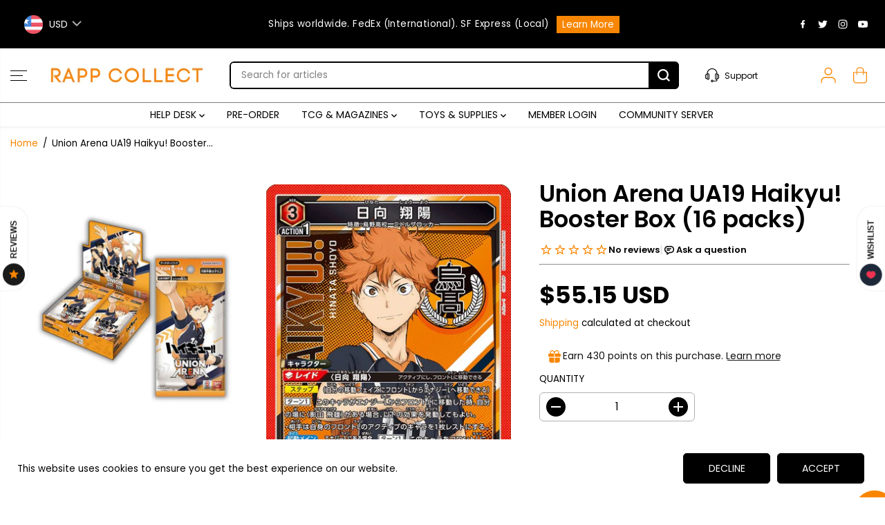

--- FILE ---
content_type: text/css
request_url: https://rappcollect.com/cdn/shop/t/22/assets/custom.css?v=124157694598933665051767954418
body_size: -229
content:
.cartDrawerNote{background:#f98602;color:#fff}.leave-order-note .cart-note-icon{color:#fff}.cartDrawerNote svg{color:#fff}.yv-testimonial-slider-item{width:calc(33.3% - 14px);text-align:left;padding:20px;background-color:#fff;border-radius:24px;color:#fff;border:3px solid #ececec;margin:0 10px;min-height:100%}.yv-testimonial-slider-item .yv-testimonial-author p{font-size:20px;text-align:left;padding:0}.yv-testimonial-slider-item .yv-testimonial-author{display:block}.yv-testimonial-slider-item .yv-testimonial-author .author-img.big-image{min-width:100%;max-width:100%;height:190px;border-radius:24px}.yv-testimonial-slider-item .yv-testimonial-review{font-size:14px;text-align:left;margin:0;justify-content:flex-start}.yv-testimonial-slider-item .yv-testimonial-reviews svg{width:15px;fill:#e68620}.yv-testimonial-slider-item .yv-testimonial-reviews{justify-content:flex-start}.testimonial-section button.flickity-button.flickity-prev-next-button.next{right:38px}.testimonial-section button.flickity-button.flickity-prev-next-button.previous{left:38px}.main-product-section .quantity{max-width:50%}@media screen and (max-width:1024px){.yv-testimonial-slider-item{width:50%}}@media screen and (max-width:768px){.yv-testimonial-slider-item{width:100%}.main-product-section .quantity{max-width:100%}}
/*# sourceMappingURL=/cdn/shop/t/22/assets/custom.css.map?v=124157694598933665051767954418 */
